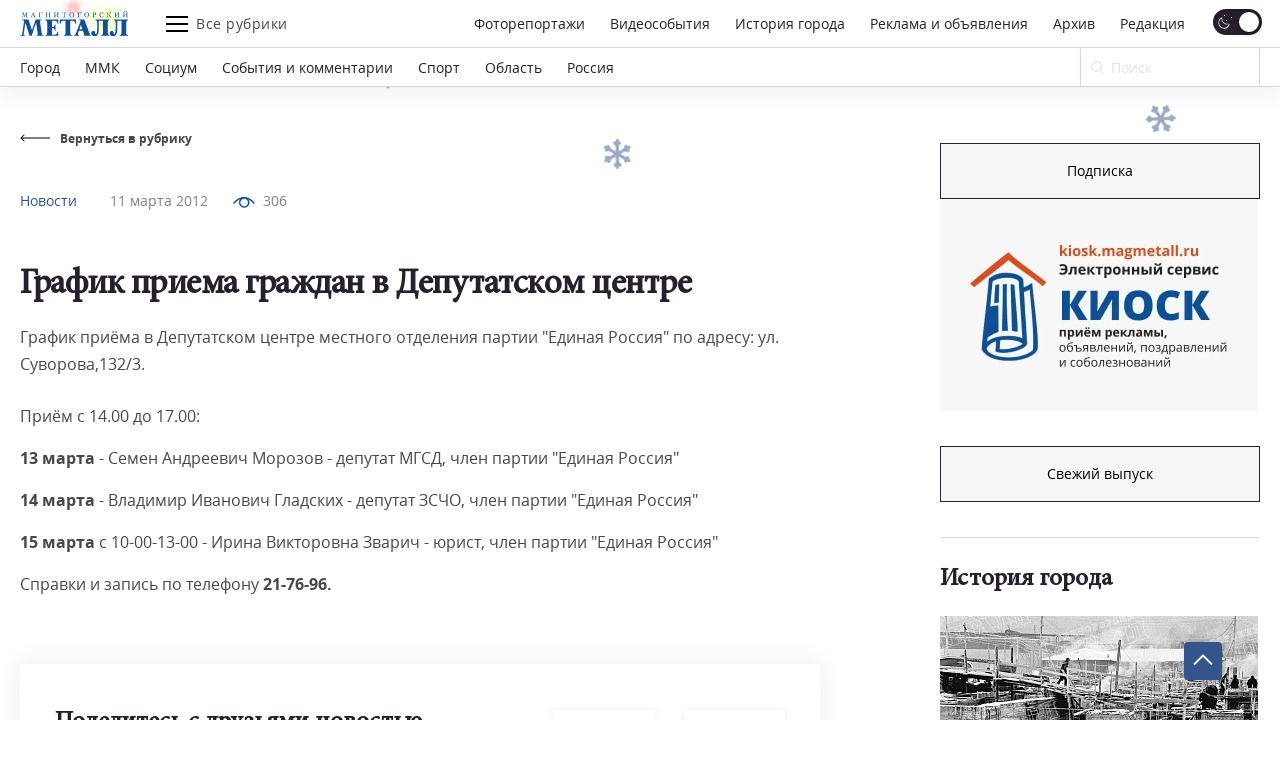

--- FILE ---
content_type: text/html; charset=UTF-8
request_url: https://magmetall.ru/news/mm-feed/grafik-priema-grazdan-v-deputatskom-centre/
body_size: 23584
content:
<!DOCTYPE html>
<html lang="ru-RU">

<head>
  <meta charset="utf-8" />
    <title>
	График приема граждан в Депутатском центре. Новости Магнитогорск. 11.03.2012г  </title>

  <!--[if IE]> <meta http-equiv="X-UA-Compatible" content="IE = edge" /><![endif]-->
  <meta name="cmsmagazine" content="169a6bb4b4366528dc4a96ebbea3d7c4" />
  <meta name="viewport" content="width=device-width,initial-scale=1">
  <meta name="yandex-verification" content="21492b6cd7738ab8" />

  <!-- link rel="preload" href="/local/templates/magmetall/fonts/minion_pro/MinionPro-Regular.woff" as="font" -->

  
  <meta property="og:locale" content="ru_RU">
  <meta property="og:type" content="website">
  <meta property="og:site_name" content="Магнитогорский Металл">
  <meta property="og:url" content="https://magmetall.ru/news/mm-feed/grafik-priema-grazdan-v-deputatskom-centre/" />
  <meta name="twitter:card" content="summary">
  <link rel="manifest" href="/manifest/manifest.webmanifest?v=1.2">
  <link rel="alternate" type="application/rss+xml" title="RSS Magmetall" href="https://magmetall.ru/bitrix/rss.php?ID=1&LANG=s1&TYPE=CONTENT&LIMIT=30" />

      <meta property="og:title" content="График приема граждан в Депутатском центре" />
    <meta name="twitter:title" content="График приема граждан в Депутатском центре">
  
      <meta property="og:image" content="http://magmetall.ru" />
    <meta name="twitter:image" content="http://magmetall.ru">
  
      <meta property="og:description" content="График приёма в Депутатском центре местного отделения партии &quot;Единая Россия&quot; по адресу: ул. Суворова,132/3." />
    <meta name="twitter:description" content="График приёма в Депутатском центре местного отделения партии &quot;Единая Россия&quot; по адресу: ул. Суворова,132/3.">
  
<meta http-equiv="Content-Type" content="text/html; charset=UTF-8" />
<meta name="description" content="График приёма в Депутатском центре местного отделения партии &amp;quot;Единая Россия&amp;quot; по адресу: ул. Суворова,132/3.. Свежие новости Магнитогорска из рубрики Новости от 11.03.2012г" />
<link rel="canonical" href="https://magmetall.ru/news/mm-feed/grafik-priema-grazdan-v-deputatskom-centre/" />
<link href="/bitrix/cache/css/s1/magmetall/template_1cd3658315ecc3619f2fc43d758be4b7/template_1cd3658315ecc3619f2fc43d758be4b7_v1.css?1767008309149706" type="text/css"  data-template-style="true" rel="stylesheet" />
	<style type="text/css">
      .news-set__title, .news-set__text{
      	overflow: hidden;
      	display: -webkit-box;
      	-webkit-line-clamp: 3;
      	-webkit-box-orient: vertical;
      }
      .news-actual__article, .news-actual__txt{
      	overflow: hidden;
      	display: -webkit-box;
      	-webkit-line-clamp: 2;
      	-webkit-box-orient: vertical;
      }
      .publish__txt,.publish__date{
      	overflow: hidden;
      	display: -webkit-box;
      	-webkit-line-clamp: 1;
      	-webkit-box-orient: vertical;
      }
    </style>
      <link rel="icon" type="image/svg+xml" href="/favicon.svg">
    <link rel="icon" type="image/png" href="/favicon.png">
  <link href="/bitrix/cache/css/s1/magmetall/template_1cd3658315ecc3619f2fc43d758be4b7/template_1cd3658315ecc3619f2fc43d758be4b7_v1.css?1767008309149706" type="text/css"  data-template-style="true" rel="stylesheet" />
   	  


                    
</head>

<body>
<script data-skip-moving="true">
(function() {
  var mainElement = document.querySelector("body");

  function getCookie(cname) {
      var name = cname + "=";
      var decodedCookie = decodeURIComponent(document.cookie);
      var ca = decodedCookie.split(';');
      for (var i = 0; i < ca.length; i++) {
          var c = ca[i];
          while (c.charAt(0) == ' ') {
              c = c.substring(1);
          }
          if (c.indexOf(name) == 0) {
              return c.substring(name.length, c.length);
          }
      }
      return "";
  }

    function restoreTheme() {
        var theme = getCookie("theme");
        if (theme == "dark") {
            //alert("dark");
            darkTheme();
        } else {
            //alert("light");
            lightTheme();
        }
    }

    function darkTheme() {
        document.cookie = "theme=dark; path=/;";
        mainElement.setAttribute("data-theme", "dark");
    }

    function lightTheme() {
        document.cookie = "theme=light; path=/;";
        mainElement.setAttribute("data-theme", "light");
    }
    restoreTheme();
})();

(function() {
  window.addEventListener('online', () => console.log('Became online'));
})();

document.addEventListener("DOMContentLoaded", function () {
    try {
        (function() {
            // if (/Android|webOS|iPhone|iPad|iPod|BlackBerry|IEMobile|Opera Mini/i.test(navigator.userAgent)) {
            if (window.screen.width <= 767) {
                document.querySelectorAll('.js-dynamic-link').forEach(function(item) {
                    let link = item.getAttribute('data-mob-href');
                    if(link) item.href = link;
                });
            }
            if (/iPhone|iPad|iPod/i.test(navigator.userAgent)) {
                let style = document.createElement('style');
                style.innerText = ".title-1,.title-2,.news-set__title,.news-actual__article{letter-spacing:0;}";
                document.querySelector('head').appendChild(style);
            }
        })();
    } catch(error) {
        console.log(error);
    }
});
</script>

  <div class="b-page">
    	      <div class="ad">
        <div class="content content--ad">
                </div>
    </div>
    <header class="header">
      <div class="header__inner mf-fixed">
        <div class="header__top">
          <div class="container">
            <div class="header__wrapper">
              <div class="header__block">
                <div class="burger burger--laptop"><span></span><span></span><span></span></div>
              </div>
              <a class="header__logo" href="/">
                <svg class="b-svg svg-logo svg-logo__default">
                  <use xlink:href="/local/templates/magmetall/svg/symbol/sprite.svg#logo"></use>
                </svg>
                <svg class="b-svg svg-logo svg-logo__custom">
                  <use xlink:href="/local/templates/magmetall/svg/symbol/sprite.svg#logo"></use>
                </svg>
 				<div class="header__logo-background">
                    <img src="/local/templates/magmetall/img/new-year/salute.gif" alt="">
                </div>
				<!-- <img class="b-svg svg-logo svg-logo__custom" src="/local/templates/magmetall/svg/symbol/sprite.svg#logo"> -->
              </a>
              <div class="header__func">
                <div class="burger"><span></span><span></span><span></span></div>
                <div class="header__article">Все рубрики</div>
              </div>
              <div class="header__wrp">
                <div class="header__nav" itemscope itemtype="http://schema.org/SiteNavigationElement">
                    <a itemprop="url" class="header__link " href="/news/photo/">Фоторепортажи</a>
                    <a itemprop="url" class="header__link " href="/news/videoevents/">Видеособытия</a>
                  <a itemprop="url" class="header__link " href="/archive/photo/">История города</a>
                  <a itemprop="url" class="header__link " href="/advertising/">Реклама и объявления</a>
                  <a itemprop="url" class="header__link " href="/news/archive/">Архив</a>
                  <a itemprop="url" class="header__link " href="/editoring/">Редакция</a>
                </div>
                <form class="header__switch"><label class="checkbox header__theme">
                    <input type="checkbox" class="theme-button" checked>
                    <span class="checkbox__text"></span>
                  </label>
                </form>
              </div>
              <div class="header__block"></div>
              <form class="header__search header__search--laptop" action="/news/search/" method="get">
                <div class="header__in">
                  <input type="text" name="q" autocomplete="off" value="" placeholder="Ваш запрос" required="">
                  <button class="btn btn--close"></button>
                </div>
                <button class="header__btn">
                  <svg class="b-svg svg-search ">
                    <use xlink:href="/local/templates/magmetall/svg/symbol/sprite.svg#search"></use>
                  </svg>
                </button>
              </form>
            </div>
          </div>
        </div>
        <div class="header__bottom">
          <div class="container">
            <div class="header__wrapper">
              <div class="header__nav mcs-horizontal-example" itemscope itemtype="http://schema.org/SiteNavigationElement">
                                                        <a itemprop="url" class="header__link" href="/news/gorod/">Город</a>
                                                                                              <a itemprop="url" class="header__link" href="/news/mmk/">ММК</a>
                                                                                              <a itemprop="url" class="header__link" href="/news/social/">Социум</a>
                                                                                  <a itemprop="url" class="header__link header__link--mobile" href="/advertising/">Реклама и объявления</a>
                                                                                                                                      <a itemprop="url" class="header__link" href="/news/sobytiya-i-kommentarii/">События и комментарии</a>
                                                                                              <a itemprop="url" class="header__link" href="/news/sports/">Спорт</a>
                                                                                              <a itemprop="url" class="header__link" href="/news/oblast/">Область</a>
                                                                                              <a itemprop="url" class="header__link" href="/news/rossiya/">Россия</a>
                                                                    </div>
              <form class="header__form" action="/news/search" method="get">
                <div class="header__field">
                  <input name="q" placeholder="Поиск" type="search" id="input-search" value="">
                  <svg class="b-svg svg-search ">
                    <use xlink:href="/local/templates/magmetall/svg/symbol/sprite.svg#search"></use>
                  </svg>
                </div>
                <button class="mf-search" type="submit"></button>
              </form>
                          </div>
          </div>
        </div>
      <div class="header__section">
        <div class="container">
          <div class="header__items">
            <div class="header__item" itemscope itemtype="http://schema.org/SiteNavigationElement">
              <a itemprop="url" class="header__ref" href="/news/sobytiya-i-kommentarii/">События и комментарии</a>
              <a itemprop="url" class="header__ref" href="/news/avtomig/">Автомиг</a>
              <a itemprop="url" class="header__ref" href="/news/vehi/">Вехи</a>
              <a itemprop="url" class="header__ref" href="/news/oficialno/">Официально</a>
              <a itemprop="url" class="header__ref" href="/news/politika-vlast-obschestvo/">Политика. Власть. Общество</a>
              <a itemprop="url" class="header__ref" href="/news/ekonomika-i-finansy/">Экономика и финансы</a>
              <a itemprop="url" class="header__ref" href="/news/gorodskoy-prospekt/">Городской проспект</a>
              <a itemprop="url" class="header__ref" href="/news/deystvuyuschie-lica/">Действующие лица</a>
              <a itemprop="url" class="header__ref" href="/news/rabochiy-kvartal/">Рабочий квартал</a>
              <a itemprop="url" class="header__ref" href="/news/o-kom-govoryat/">О ком говорят</a>
              <a itemprop="url" class="header__ref" href="/news/o-chem-govoryat/">О чем говорят</a>
                          </div>
            <div class="header__item">
              <a itemprop="url" class="header__ref" href="/news/zdorove/">Здоровье</a>
              <a itemprop="url" class="header__ref" href="/news/pamyat/">Память</a>
              <a itemprop="url" class="header__ref" href="/news/vokrug-sveta/">Вокруг света</a>
              <a itemprop="url" class="header__ref" href="/news/kultura/">Культура</a>
              <a itemprop="url" class="header__ref" href="/news/literaturnaya-gostinaya/">Литературная гостиная</a>
              <a itemprop="url" class="header__ref" href="/news/yubiley/">Юбилей</a>
              <a itemprop="url" class="header__ref" href="/news/publikacii/">Публикации</a>
              <a itemprop="url" class="header__ref" href="/news/neskuchnyy-sad/">Нескучный сад</a>
              <a itemprop="url" class="header__ref" href="/news/svobodnoe-vremya/">Свободное время</a>
              <a itemprop="url" class="header__ref" href="/news/pedsovet/">Педсовет</a>
              <a itemprop="url" class="header__ref" href="/news/fotovzglyad/">Фотовзгляд</a>
                          </div>
            <div class="header__item">
              <a itemprop="url" class="header__ref" href="/news/pokolenie-next/">Поколение next</a>
              <a itemprop="url" class="header__ref" href="/news/proekt-mm/">Проект &quot;ММ&quot;</a>
                          </div>
          </div>
        </div>
      </div>
      <div class="header__menu">
        <div class="container">
          <div class="header__cover">
            <div class="header__bloc" itemscope itemtype="http://schema.org/SiteNavigationElement">
                <a itemprop="url" class="header__refer " href="/news/photo/">Фоторепортажи</a>
                <a itemprop="url" class="header__refer " href="/news/videoevents/">Видеособытия</a>
              <a itemprop="url" class="header__refer " href="/archive/photo/">История города</a>
              <a itemprop="url" class="header__refer " target="_blank" href="https://kiosk.magmetall.ru/">Подать объявление</a>
              <a itemprop="url" class="header__refer " href="/news/archive/">Архив</a>
              <a itemprop="url" class="header__refer " href="/about/editoring/">Редакция</a>
              <a itemprop="url" class="header__refer " href="/news/">Все рубрики</a>
            </div>
          </div>
          <div class="header__partners">
            <a class="header__partner" target="_blank" rel="nofollow" href="http://tv-in.ru/"><img width=37 height=37 src="/local/templates/magmetall/img/p1.png" alt="ТВ-ИН" loading = 'lazy'></a>
          </div>
        </div>
        <div class="header__unique">
          <div class="header__container">
            <div class="header__specific">
              <div class="header__box">
                <a class="header__soc header__soc--vk" target="_blank" rel="nofollow" href="https://vk.com/magmetall74">
                  <svg class="b-svg svg-vk ">
                    <use xlink:href="/local/templates/magmetall/svg/symbol/sprite.svg#vk"></use>
                  </svg></a>

                  
                  <a class="header__soc header__soc--vk" target="_blank" rel="nofollow" href="https://t.me/magmetall74">
                      <svg class="b-svg svg-telegram ">
                          <use xlink:href="/local/templates/magmetall/svg/symbol/sprite.svg#telegram"></use>
                      </svg>
                  </a>

                <a class="header__soc header__soc--ok" target="_blank" rel="nofollow" href="https://ok.ru/magmetall74">
                  <svg class="b-svg svg-ok ">
                    <use xlink:href="/local/templates/magmetall/svg/symbol/sprite.svg#ok"></use>
                  </svg></a>
              </div>

              <form class="header__switch header__switch--laptop"><label class="checkbox header__theme">
                  <input type="checkbox" class="theme-button" checked />
                  <span class="checkbox__text"></span>
                </label>
              </form>
            </div>
          </div>
        </div>
      </div>
    </div>

    </header>
    <div class="container"><div class="wrapper">
	<div class="wrapper__left" itemscope itemtype="https://schema.org/NewsArticle">
		<div class="news-detail">
	<a class="news-detail__back" href="/news/mm-feed/">
		<div class="news-detail__ic">
			<svg class="b-svg svg-back ">
				<use xlink:href="/local/templates/magmetall/svg/symbol/sprite.svg#back"></use>
			</svg>
		</div>
		<div class="news-detail__word">Вернуться в рубрику</div>
	</a>
			<div class="news-detail__content news-detail--one-img">
		<div class="news-detail__item">
			<div class="news-detail__cover">
								<div class="news-detail__info"><a class="news-detail__caption" href="/news/mm-feed/">Новости</a>
					<a class="news-detail__date" href="/news/archive/?dy=2012&dm=03&dd=11">11 марта 2012</a>
                    <meta itemprop="datePublished" datetime="2012-03-11" content="2012-03-11">
					
                                            <div class="news-detail__viewers">
                            <div class="news-detail__pic">
                                <svg width="22" height="11" viewBox="0 0 22 11" fill="none" xmlns="http://www.w3.org/2000/svg">
                                    <path d="M1.09009 6.09C6.56309 -0.957001 15.4361 -0.957001 20.9091 6.09" stroke="#0E4F95" stroke-width="1.5" stroke-linecap="round" stroke-linejoin="round"></path>
                                    <path class="fill" d="M14.431 2.31802C16.1884 4.07538 16.1884 6.92462 14.431 8.68198C12.6736 10.4393 9.8244 10.4393 8.06704 8.68198C6.30968 6.92462 6.30968 4.07538 8.06704 2.31802C9.8244 0.56066 12.6736 0.56066 14.431 2.31802" stroke="#0E4F95" stroke-width="1.5" stroke-linecap="round" stroke-linejoin="round"></path>
                                </svg>
                            </div>
                            <div>306</div>
                        </div>
                    
				</div>
				<a class="news-detail__header" href="javascript:void(0);">Новости</a>
                				<h1 class="news-detail__title title-1" itemprop="headline name">График приема граждан в Депутатском центре</h1>
				<div itemprop="description" class="news-detail__txt">График приёма в Депутатском центре местного отделения партии &quot;Единая Россия&quot; по адресу: ул. Суворова,132/3.</div>
			</div>
					</div>
	</div>

	
	<div class="content js-ex-link" itemprop="articleBody">
		<p>Приём с 14.00 до 17.00:</p><p><strong>13 марта </strong>- Семен Андреевич Морозов - депутат МГСД, член партии "Единая Россия"</p><p><strong>14 марта</strong> - Владимир Иванович Гладских - депутат ЗСЧО, член партии "Единая Россия"</p><p><strong>15 марта</strong> с 10-00-13-00 - Ирина Викторовна Зварич - юрист, член партии "Единая Россия"</p><p>Справки и запись по телефону <strong>21-76-96.</strong></p>	</div>
</div>

		<div class="edition-network edition-network--detaile">
            <div class="edition-network__left">
            	<div class="title-2">Поделитесь с друзьями новостью в социальных сетях</div>
            </div>
            <div class="edition-network__right">
                <div class="edition-network__items">
					<a class="edition-network__item edition-network__item--vk" target=”_blank” href="https://vk.com/share.php?title=График приема граждан в Депутатском центре&image=http://magmetall.ru&url=https://magmetall.ru/news/mm-feed/grafik-priema-grazdan-v-deputatskom-centre/">
						<svg class="b-svg svg-vk ">
							<use xlink:href="/local/templates/magmetall/svg/symbol/sprite.svg#vk"></use>
						</svg>
					</a>
					<a class="edition-network__item edition-network__item--ok" target=”_blank” href="https://connect.ok.ru/offer?title=График приема граждан в Депутатском центре&image=http://magmetall.ru&url=https://magmetall.ru/news/mm-feed/grafik-priema-grazdan-v-deputatskom-centre/">
						<svg class="b-svg svg-ok ">
							<use xlink:href="/local/templates/magmetall/svg/symbol/sprite.svg#ok"></use>
						</svg>
					</a>
				</div>
            </div>
        </div>
		<div class="author-articles author-articles--news">
  <div class="title-2">Еще новости</div>
  <div class="author-articles__grid author-articles__grid--slider">
    <div class="swiper-wrapper">

      
        <div class="swiper-slide">
        
          <div class="author-articles__wrapper">
            <div class="author-articles__items">

                            <div class="author-articles__item">
                                <a class="author-articles__pic" href="/news/ekonomika/ponizhennye-tarify-strakhovykh-vznosov/"><img loading="lazy" data-src="/upload/iblock/b0d/bwolja9njg3vpop2j8zrazny2qylqhb5.jpg" alt="Пониженные тарифы страховых взносов" title="Пониженные тарифы страховых взносов"></a>
                                <div class="author-articles__box">
                  <div class="author-articles__top"><a class="author-articles__name" href="/news/ekonomika/">Экономика</a>
                    <a class="author-articles__date" href="/news/archive/?dy=2026&dm=01&dd=12">12 января 2026</a>
                  </div><a class="author-articles__cover" href="/news/ekonomika/ponizhennye-tarify-strakhovykh-vznosov/">
                    <div class="author-articles__title title-2">Пониженные тарифы страховых взносов</div>
                    <div class="author-articles__txt">Утвержден перечень отраслей для применения единого пониженного тарифа страховых взносов.</div>
                  </a>
                                  </div>
              </div>

                            <div class="author-articles__item">
                                <a class="author-articles__pic" href="/news/mmk/vysshaya-nagrada-festivalya/"><img loading="lazy" data-src="/upload/iblock/129/s9tdu7bmzux276hgf3ee05agd84crmjo.jpg" alt="Высшая награда фестиваля"></a>
                                <div class="author-articles__box">
                  <div class="author-articles__top"><a class="author-articles__name" href="/news/mmk/">ММК</a>
                    <a class="author-articles__date" href="/news/archive/?dy=2026&dm=01&dd=14">14 января 2026</a>
                  </div><a class="author-articles__cover" href="/news/mmk/vysshaya-nagrada-festivalya/">
                    <div class="author-articles__title title-2">Высшая награда фестиваля</div>
                    <div class="author-articles__txt">Коллектив Дворца ММК завоевал Гран-при международного конкурса «Таланты России».</div>
                  </a>
                                  </div>
              </div>

            </div>
          </div>

                  </div>
      
        <div class="swiper-slide">
        
          <div class="author-articles__wrapper">
            <div class="author-articles__items">

                            <div class="author-articles__item">
                                <a class="author-articles__pic" href="/news/social/teper-vsekh-poschitayut/"><img loading="lazy" data-src="/upload/iblock/b57/mid6jo742zfl11cqcx2i8s8gbrq9wssy.png" alt="Теперь всех посчитают" title="Теперь всех посчитают"></a>
                                <div class="author-articles__box">
                  <div class="author-articles__top"><a class="author-articles__name" href="/news/social/">Социум</a>
                    <a class="author-articles__date" href="/news/archive/?dy=2026&dm=01&dd=15">15 января 2026</a>
                  </div><a class="author-articles__cover" href="/news/social/teper-vsekh-poschitayut/">
                    <div class="author-articles__title title-2">Теперь всех посчитают</div>
                    <div class="author-articles__txt">На Госуслугах заработал реестр злостных неплательщиков алиментов</div>
                  </a>
                                  </div>
              </div>

                            <div class="author-articles__item">
                                <a class="author-articles__pic" href="/news/mmk/snova-v-liderakh/"><img loading="lazy" data-src="/upload/iblock/325/4de5itdh1t0stix78kz1t553qvcce57y.jpg" alt="Снова в лидерах"></a>
                                <div class="author-articles__box">
                  <div class="author-articles__top"><a class="author-articles__name" href="/news/mmk/">ММК</a>
                    <a class="author-articles__date" href="/news/archive/?dy=2026&dm=01&dd=15">15 января 2026</a>
                  </div><a class="author-articles__cover" href="/news/mmk/snova-v-liderakh/">
                    <div class="author-articles__title title-2">Снова в лидерах</div>
                    <div class="author-articles__txt">ММК подтвердил лидерство в ключевых сегментах производства металлопродукции.</div>
                  </a>
                                  </div>
              </div>

            </div>
          </div>

                  </div>
      
    </div>
  </div>
  </div>
	</div>
	<div class="wrapper__right wrapper__right--special">
		 <div class="news-banner news-banner--kiosk js-out-kiosk">
	<!-- <div class="news-banner__cover news-banner__cover--kiosk">
		<a class="news-banner__block" target="_blank"href="https://mmk.ru/ru/">
          <div class="ad-banner-image-desktop bgi banner" style="background-image: url('/local/templates/magmetall/svg/logo-mmk.svg')"></div>
        </a>
	</div> -->
	<div class="news-banner__cover news-banner__cover--kiosk">
		<a target="_blank" class="btn" href="https://podpiska.magmetall.ru/">Подписка</a>
		<a class="news-banner__block" href="https://kiosk.magmetall.ru" target="_blank" title="Киоск. Электронный сервис">
		  <picture class = 'bgi banner'>
		  	<source srcset="/local/templates/magmetall/img/kiosk/mobile375.webp" media = '(max-width: 375px)'>
		  	<source srcset="/local/templates/magmetall/img/kiosk/tablet.webp" media = '(max-width: 1024px)'>
		  	<img src="/local/templates/magmetall/img/kiosk/desktop.webp" loading = 'lazy'>
		  </picture>

          <!-- <div class="ad-banner-image-desktop bgi banner" style="background-image: url('/local/templates/magmetall/img/kiosk/desktop.webp')"></div>
          <div class="ad-banner-image-tablet bgi banner" style="background-image: url('/local/templates/magmetall/img/kiosk/tablet.webp');"></div>
          <div class="ad-banner-image-mobile-375 bgi banner" style="background-image: url('/local/templates/magmetall/img/kiosk/mobile375.webp');"></div> -->
        </a>

        
	</div>
</div>

<div class="news-today">
	     	<!-- 2026 -->
	<div class="news-today__item">
		<!-- <div class="news-today__title title-2">
			Свежий выпуск
		</div> -->
		 <a target="_blank" class="btn" href="/upload/archive_cache/2026-01-16.pdf">Свежий выпуск</a>
		 	</div>
</div>


<div class="news-city">
    <a class="news-city__title title-2" href="/archive/photo"><h4>История города</h4>
        <svg class="b-svg svg-ar-title ">
            <use xlink:href="/local/templates/magmetall/svg/symbol/sprite.svg#ar-title"></use>
        </svg>
    </a>

    <div class="news-city__items">

                                <a class="news-city__item" href="/archive/photo?tags=домна№9">
            <!-- string(14) "домна№9"
 -->
            <div class="news-city__pic">
		      <img  loading='lazy'  width='318' height='198' src='/upload/webp/resize_cache/92b/1_1_2/92b8ee54824d2bc2eb72b33f9dcf504a.webp' data-src='/upload/webp/resize_cache/92b/318_198_2/92b8ee54824d2bc2eb72b33f9dcf504a.webp' data-comment='/upload/webp/resize_cache/92b/1_1_2/92b8ee54824d2bc2eb72b33f9dcf504a.webp||/upload/webp/resize_cache/92b/318_198_2/92b8ee54824d2bc2eb72b33f9dcf504a.webp' alt="Строительство домны № 9" title="Строительство домны № 9">
			</div>
            <div class="news-city__name">Строительство домны № 9</div>
        </a>
                                <a class="news-city__item" href="/archive/photo?tags=станция">
            <!-- string(14) "станция"
 -->
            <div class="news-city__pic">
		      <img  loading='lazy'  width='318' height='198' src='/upload/webp/resize_cache/660/1_1_2/6604847f1fcff7b1b7ddb7d35e822bed.webp' data-src='/upload/webp/resize_cache/660/318_198_2/6604847f1fcff7b1b7ddb7d35e822bed.webp' data-comment='/upload/webp/resize_cache/660/1_1_2/6604847f1fcff7b1b7ddb7d35e822bed.webp||/upload/webp/resize_cache/660/318_198_2/6604847f1fcff7b1b7ddb7d35e822bed.webp' alt="Машинно-счётная станция" title="Машинно-счётная станция">
			</div>
            <div class="news-city__name">Машинно-счётная станция</div>
        </a>
        
    </div>
</div>


    <div class="um-video-cards js-banner-before-block">
        <a class="title-2" href="/news/videoevents/"><h4>Видеособытия</h4>
            <svg class="b-svg svg-ar-title ">
                <use xlink:href="/local/templates/magmetall/img/symbol/symbol.svg#ar-title"></use>
            </svg>
        </a>
        <div class="um-video-cards__items um-video-cards__items--2-tablet">

                            <a class="um-video-card " rel="nofollow" href="javascript:void(0);" onclick="projectFunc.togglePopup('videoevent150521')">
                    <div
                        class="um-video-card__pic"
                                                    style="background-image: url('https://rutube.ru/api/video/6b10e89b1ec8dcb2c5614cf7d9a2cddb//thumbnail/?redirect=1');"
                                            >
                        <div class="um-video-card__button">
                            <div class="um-video-card__button-text">Смотреть видео</div>
                            <div class="um-video-card__button-icon">
                                <svg class="b-svg svg-play-2 ">
                                    <use xlink:href="/local/templates/magmetall/img/symbol/symbol.svg#play-2"></use>
                                </svg>
                            </div>
                        </div>
                    </div>
                    <div class="um-video-card__title">Жемчужина-2025</div>
                </a>
                <div class="um-popup js-popup" data-popup-id="videoevent150521">
                    <button class="um-popup__close js-popup__close">
                        <svg class="b-svg svg-close ">
                            <use xlink:href="/local/templates/magmetall/img/symbol/symbol.svg#close"></use>
                        </svg>
                    </button>
                    <div class="um-popup__video">

                                                    <iframe src="https://rutube.ru/play/embed/6b10e89b1ec8dcb2c5614cf7d9a2cddb//" frameBorder="0" allow="clipboard-write; autoplay" webkitAllowFullScreen mozallowfullscreen allowFullScreen></iframe>
                        
                    </div>
                </div>
                            <a class="um-video-card is-hidden-desc is-hidden-mob" rel="nofollow" href="javascript:void(0);" onclick="projectFunc.togglePopup('videoevent150512')">
                    <div
                        class="um-video-card__pic"
                                                    style="background-image: url('https://rutube.ru/api/video/2f6a84ba2ceb4177fc992d8bccd97690/thumbnail/?redirect=1');"
                                            >
                        <div class="um-video-card__button">
                            <div class="um-video-card__button-text">Смотреть видео</div>
                            <div class="um-video-card__button-icon">
                                <svg class="b-svg svg-play-2 ">
                                    <use xlink:href="/local/templates/magmetall/img/symbol/symbol.svg#play-2"></use>
                                </svg>
                            </div>
                        </div>
                    </div>
                    <div class="um-video-card__title">С 8 марта!</div>
                </a>
                <div class="um-popup js-popup" data-popup-id="videoevent150512">
                    <button class="um-popup__close js-popup__close">
                        <svg class="b-svg svg-close ">
                            <use xlink:href="/local/templates/magmetall/img/symbol/symbol.svg#close"></use>
                        </svg>
                    </button>
                    <div class="um-popup__video">

                                                    <iframe src="https://rutube.ru/play/embed/2f6a84ba2ceb4177fc992d8bccd97690/" frameBorder="0" allow="clipboard-write; autoplay" webkitAllowFullScreen mozallowfullscreen allowFullScreen></iframe>
                        
                    </div>
                </div>
            
        </div>
    </div>


	 
    <div class="news-banner js-banner-slider">
        <div class="news-banner__cover">

                        			<a class="news-banner__block js-dynamic-link js-container-link" target="about:blank" href="https://podpiska.magmetall.ru/" >
                    <div class="bgi banner js-banner-info">
                        <picture>
                            <source srcset="/upload/webp/resize_cache/d53/336_216_1/g0so6on3cd99cqztp27c631mtya8zeer.webp" media = '(max-width: 375px)'>
                            <source srcset="/upload/webp/iblock/d77/atfoshedaiwfrbytcvnawtp7ewvnx9lq.webp" media = '(max-width: 1024px)'>
                            <img src="/upload/webp/iblock/74e/vahmyxpf1jrp055t24ylx7jofp1n3a5v.webp" loading = 'lazy'>
                        </picture>
                                            </div>

                    <!-- <div class="ad-banner-image-desktop bgi banner js-banner-info">
                                                <img src="/upload/webp/iblock/74e/vahmyxpf1jrp055t24ylx7jofp1n3a5v.webp" alt="Объявление" title="Объявление"?>
                                            </div>
                    <div class="ad-banner-image-tablet bgi banner js-banner-info">
                                                <img src="/upload/webp/iblock/d77/atfoshedaiwfrbytcvnawtp7ewvnx9lq.webp" alt="Объявление" title="Объявление"?>
                                            </div>
                    <div class="ad-banner-image-mobile-375 bgi banner js-banner-info">
                                                <img src="/upload/webp/resize_cache/d53/336_216_1/g0so6on3cd99cqztp27c631mtya8zeer.webp" alt="Объявление" title="Объявление"?>
                                            </div> -->
                </a>
            
            
        </div>
    </div>
 	</div>
</div>
</div>

<div class="um-overlay js-overlay"></div>

<footer class="footer"><a id="btnUp" class="showBtn">
        <svg width="20" height="20" viewBox="0 0 20 15" fill="none" xmlns="http://www.w3.org/2000/svg">
            <path d="M19 11L9.99996 1.99996L0.999921 11" stroke="#F6F6F6" stroke-width="2"></path>
        </svg>
    </a>
    <div class="footer__top">
        <div class="footer__container container">
            <div class="footer__box">
                <div class="footer__logo">
                    <a                    class="footer__logo-logo" href="/"                    >
                    <svg class="b-svg svg-logo ">
                        <use xlink:href="/local/templates/magmetall/svg/symbol/sprite.svg#logo"></use>
                    </svg>
                </a                >
                <div class="footer__logo-note">© АНО «Редакция газеты <br>«Магнитогорский металл».
                    (2005-2026).
                </div>
            </div>

            <!--меню в три колонки-->
                        <div class="footer__items footer__items--cols3" itemscope
                 itemtype="http://schema.org/SiteNavigationElement">

                                    <div class="footer__bloc">

                                                    <a itemprop="url"
                               class="footer__item "
                               href="/">Главная</a>
                                                    <a itemprop="url"
                               class="footer__item "
                               href="/news/archive/">Архив</a>
                                                    <a itemprop="url"
                               class="footer__item "
                               href="/news/">Рубрики</a>
                        
                    </div>
                                    <div class="footer__bloc">

                                                    <a itemprop="url"
                               class="footer__item "
                               href="/news/mm-main-photo/">Фоторепортажи</a>
                                                    <a itemprop="url"
                               class="footer__item "
                               href="/editoring/">Редакция</a>
                                                    <a itemprop="url"
                               class="footer__item "
                               href="/advertising/">Реклама и объявления</a>
                        
                    </div>
                                    <div class="footer__bloc">

                                                    <a itemprop="url"
                               class="footer__item "
                               href="/archive/photo/">История города</a>
                                                    <a itemprop="url"
                               class="footer__item "
                               href="/journal/">Бригада</a>
                        
                    </div>
                
            </div>
            <!--меню в две колонки для мобильных-->
            <div class="footer__items footer__items--cols2" itemscope
                 itemtype="http://schema.org/SiteNavigationElement">

                                    <div class="footer__bloc">

                                                    <a itemprop="url"
                               class="footer__item "
                               href="/">Главная</a>
                                                    <a itemprop="url"
                               class="footer__item "
                               href="/news/archive/">Архив</a>
                                                    <a itemprop="url"
                               class="footer__item "
                               href="/news/">Рубрики</a>
                                                    <a itemprop="url"
                               class="footer__item "
                               href="/news/mm-main-photo/">Фоторепортажи</a>
                                                    <a itemprop="url"
                               class="footer__item "
                               href="/editoring/">Редакция</a>
                        
                    </div>
                                    <div class="footer__bloc">

                                                    <a itemprop="url"
                               class="footer__item "
                               href="/advertising/">Реклама и объявления</a>
                                                    <a itemprop="url"
                               class="footer__item "
                               href="/archive/photo/">История города</a>
                                                    <a itemprop="url"
                               class="footer__item "
                               href="/journal/">Бригада</a>
                        
                    </div>
                
            </div>
            <div class="footer__wrapper">
                <div class="footer__soc">
                    <div class="header__box">
                        <a class="header__soc" target="_blank"
                           href="https://magmetall.ru/bitrix/rss.php?ID=1&LANG=s1&TYPE=CONTENT&LIMIT=30">
                            <img src="/local/templates/magmetall/img/rss-logo.png" alt="RSS-Лента" loading='lazy'>
                        </a>

                        <a class="header__soc header__soc--vk" target="_blank" rel="nofollow"
                           href="https://vk.com/magmetall74">
                            <svg class="b-svg svg-vk ">
                                <use xlink:href="/local/templates/magmetall/svg/symbol/sprite.svg#vk"></use>
                            </svg>
                        </a>

                        
                        <a class="header__soc header__soc--vk" target="_blank" rel="nofollow"
                           href="https://t.me/magmetall74">
                            <svg class="b-svg svg-telegram ">
                                <use xlink:href="/local/templates/magmetall/svg/symbol/sprite.svg#telegram"></use>
                            </svg>
                        </a>
                        <a class="header__soc header__soc--ok" target="_blank" rel="nofollow"
                           href="https://ok.ru/magmetall74">
                            <svg class="b-svg svg-ok ">
                                <use xlink:href="/local/templates/magmetall/svg/symbol/sprite.svg#ok"></use>
                            </svg>
                        </a>
                    </div>
                </div>

                <!-- <div class="header__box"><a class="footer__partner" href="http://tv-in.ru/">
                            <img src="/local/templates/magmetall/img/p1.png" width="41" height="41" alt=""></a>
                          </div> -->

            </div>
        </div>
    </div>
    </div>
    <div class="footer__bottom">
        <div class="footer__container container">
            <div class="footer__box footer__box--quote">
                <div class="footer__note">
                    <p>Сетевое издание "Магнитогорский металл" (16+) зарегистрировано Федеральной службой по надзору в
                        сфере связи, информационных технологий и массовых коммуникаций (Роскомнадзор) 17.10.2022,
                        регистрационный номер серия ЭЛ № ФС77-84058. Учредитель Автономная некоммерческая организация
                        "Редакция газеты "Магнитогорский металл". Главный редактор Наумов Е.М., <a
                                href="mailto:inbox@magmetall.ru">inbox@magmetall.ru</a>, <a
                                href="tel:+7 (3519) 39-60-74">+7 (3519) 39-60-74</a></p>
                    <p>Использование материалов издания допускается только с письменного разрешения АНО "Редакция газеты
                        "Магнитогорский металл". Запрос о возможности использования направляется по адресу <a
                                href="mailto:inbox@magmetall.ru">inbox@magmetall.ru</a>. </p>
                    <p>Цитирование материалов допускается без согласия правообладателя в объеме, оправданном целью
                        цитирования, при этом ссылка на источник обязательно должна содержать указание на
                        "Магнитогорский металл" и являться гиперссылкой на сайт magmetall.ru или на страницу конкретного
                        материала на сайте magmetall.ru.</p>
                </div>
                <div class="footer__box-links">
                    <a class="footer__person" href="/agreement"> Пользовательское соглашение</a>
                    <div class="footer__quote"><a href="https://uralmedias.ru" target="_blank" rel="nofollow">Digital-агентство
                            Uralmedias</a></div>
                </div>
                <div class="footer__note footer__note--copy">АНО «Редакция газеты «Магнитогорский металл».
                    (2005-2026).
                </div>
            </div>
            <div class="app"><a class="app__item app__item--google" target="_blank" rel="nofollow"
                                href="https://play.google.com/store/apps/details?id=com.uralmedias.magmetall">
                    <svg width="94" height="23" viewBox="0 0 94 23" fill="none" xmlns="http://www.w3.org/2000/svg">
                        <path d="M47.4875 12.3999C46.8156 12.4031 46.1598 12.6052 45.6027 12.9807C45.0456 13.3562 44.6122 13.8883 44.3573 14.5099C44.1024 15.1314 44.0373 15.8145 44.1703 16.473C44.3033 17.1315 44.6285 17.7358 45.1046 18.2097C45.5808 18.6836 46.1868 19.0058 46.846 19.1357C47.5051 19.2656 48.188 19.1974 48.8085 18.9396C49.4289 18.6818 49.959 18.246 50.332 17.6872C50.7049 17.1284 50.9039 16.4717 50.9039 15.7999C50.9105 15.3503 50.8264 14.9039 50.6569 14.4874C50.4873 14.0709 50.2356 13.6928 49.9168 13.3756C49.598 13.0583 49.2187 12.8085 48.8013 12.6408C48.384 12.4732 47.9372 12.3913 47.4875 12.3999ZM47.4875 17.864C47.0743 17.8928 46.662 17.7968 46.3041 17.5883C45.9462 17.3797 45.6594 17.0684 45.4808 16.6947C45.3023 16.321 45.2403 15.9023 45.3029 15.4929C45.3656 15.0835 45.5499 14.7024 45.832 14.3992C46.1142 14.0959 46.481 13.8846 46.8848 13.7926C47.2887 13.7006 47.7109 13.7321 48.0965 13.8832C48.4822 14.0343 48.8135 14.2979 49.0473 14.6397C49.2811 14.9815 49.4067 15.3858 49.4077 15.7999C49.4206 16.0624 49.3808 16.3247 49.2907 16.5715C49.2006 16.8183 49.062 17.0445 48.883 17.2369C48.704 17.4293 48.4883 17.5838 48.2487 17.6915C48.009 17.7992 47.7502 17.8579 47.4875 17.864ZM40.0385 12.3999C39.3663 12.4015 38.7096 12.6023 38.1515 12.9768C37.5933 13.3514 37.1587 13.883 36.9026 14.5044C36.6464 15.1258 36.5802 15.8091 36.7123 16.4681C36.8444 17.1272 37.1689 17.7322 37.6448 18.2069C38.1207 18.6816 38.7266 19.0047 39.386 19.1352C40.0454 19.2657 40.7287 19.1979 41.3496 18.9404C41.9705 18.6828 42.5011 18.247 42.8744 17.6881C43.2477 17.1291 43.4469 16.4721 43.4469 15.7999C43.4535 15.3503 43.3694 14.9039 43.1998 14.4874C43.0303 14.0709 42.7786 13.6928 42.4598 13.3756C42.141 13.0583 41.7617 12.8085 41.3443 12.6408C40.927 12.4732 40.4802 12.3913 40.0305 12.3999H40.0385ZM40.0385 17.864C39.6251 17.8945 39.2121 17.7998 38.8532 17.5924C38.4944 17.3849 38.2063 17.0743 38.0265 16.7008C37.8467 16.3274 37.7835 15.9085 37.8451 15.4986C37.9068 15.0888 38.0904 14.707 38.3721 14.4029C38.6538 14.0989 39.0205 13.8866 39.4245 13.7939C39.8285 13.7011 40.2511 13.7322 40.6372 13.8829C41.0234 14.0336 41.3552 14.2971 41.5894 14.639C41.8237 14.981 41.9496 15.3855 41.9507 15.7999C41.9636 16.0624 41.9238 16.3247 41.8337 16.5715C41.7436 16.8183 41.6049 17.0445 41.426 17.2369C41.247 17.4293 41.0313 17.5838 40.7917 17.6915C40.552 17.7992 40.2932 17.8579 40.0305 17.864H40.0385ZM31.1653 13.4479V14.8879H34.6217C34.5676 15.5662 34.2856 16.2062 33.8216 16.7039C33.4758 17.0561 33.0601 17.332 32.6012 17.5139C32.1424 17.6958 31.6505 17.7796 31.1573 17.7599C30.1387 17.7599 29.1619 17.3554 28.4416 16.6352C27.7214 15.9151 27.3168 14.9384 27.3168 13.9199C27.3168 12.9015 27.7214 11.9248 28.4416 11.2047C29.1619 10.4845 30.1387 10.0799 31.1573 10.0799C32.1316 10.0641 33.0725 10.4352 33.7736 11.1119L34.7898 10.0959C34.3165 9.61677 33.7518 9.23745 33.1292 8.98048C32.5066 8.72351 31.8388 8.59411 31.1653 8.59995C30.454 8.57227 29.7444 8.68845 29.0791 8.94152C28.4138 9.1946 27.8064 9.57936 27.2934 10.0728C26.7803 10.5661 26.3722 11.158 26.0934 11.8129C25.8146 12.4678 25.6709 13.1722 25.6709 13.8839C25.6709 14.5957 25.8146 15.3001 26.0934 15.955C26.3722 16.6099 26.7803 17.2017 27.2934 17.6951C27.8064 18.1885 28.4138 18.5733 29.0791 18.8264C29.7444 19.0794 30.454 19.1956 31.1653 19.1679C31.8501 19.1989 32.5337 19.0828 33.1699 18.8275C33.8061 18.5722 34.3803 18.1837 34.8538 17.6879C35.692 16.7671 36.1396 15.5566 36.1019 14.3119C36.1045 14.0087 36.0777 13.706 36.0219 13.4079L31.1653 13.4479ZM67.4182 14.5679C67.2095 13.9541 66.8193 13.4182 66.2992 13.031C65.7791 12.6439 65.1537 12.4238 64.5058 12.3999C64.0681 12.3991 63.6349 12.488 63.233 12.6612C62.8311 12.8344 62.4689 13.0881 62.169 13.4068C61.869 13.7254 61.6376 14.1022 61.4891 14.5139C61.3405 14.9255 61.278 15.3632 61.3054 15.7999C61.2956 16.2471 61.3761 16.6916 61.5421 17.1069C61.708 17.5222 61.956 17.8998 62.2711 18.2172C62.5863 18.5346 62.9622 18.7852 63.3764 18.954C63.7906 19.1229 64.2346 19.2065 64.6818 19.1999C65.2415 19.203 65.7932 19.0672 66.2875 18.8047C66.7818 18.5422 67.2033 18.1613 67.5142 17.6959L66.354 16.8959C66.1809 17.1846 65.9357 17.4233 65.6426 17.5888C65.3495 17.7543 65.0184 17.8408 64.6818 17.8399C64.3352 17.8532 63.9927 17.7618 63.6987 17.5777C63.4048 17.3937 63.173 17.1255 63.0336 16.8079L67.5862 14.9279L67.4182 14.5679ZM62.7775 15.7039C62.7613 15.4565 62.7947 15.2083 62.8756 14.9739C62.9565 14.7395 63.0834 14.5236 63.2488 14.3388C63.4142 14.1541 63.6148 14.0042 63.8389 13.8979C64.063 13.7916 64.306 13.7311 64.5538 13.7199C64.8119 13.7029 65.0693 13.7621 65.294 13.8901C65.5188 14.0181 65.701 14.2093 65.818 14.4399L62.7775 15.7039ZM59.081 18.9999H60.5772V8.99995H59.081V18.9999ZM56.6327 13.1599H56.5767C56.3512 12.9079 56.075 12.7063 55.7661 12.5684C55.4572 12.4305 55.1227 12.3595 54.7845 12.3599C53.9101 12.4023 53.0856 12.7795 52.4817 13.4132C51.8779 14.0469 51.5411 14.8887 51.5411 15.7639C51.5411 16.6392 51.8779 17.481 52.4817 18.1147C53.0856 18.7484 53.9101 19.1256 54.7845 19.1679C55.1235 19.1736 55.4597 19.105 55.7694 18.9668C56.079 18.8285 56.3546 18.6241 56.5767 18.3679H56.6247V18.8559C56.6247 20.1599 55.9286 20.8559 54.8085 20.8559C54.4354 20.8472 54.0734 20.7277 53.7684 20.5126C53.4635 20.2974 53.2295 19.9965 53.0962 19.648L51.7921 20.192C52.0376 20.789 52.4559 21.2992 52.9933 21.657C53.5307 22.0147 54.1628 22.2038 54.8085 22.2C56.5607 22.2 58.0089 21.1679 58.0089 18.6559V12.5999H56.6327V13.1599ZM54.9205 17.864C54.4044 17.8185 53.924 17.5813 53.5741 17.1993C53.2242 16.8172 53.0301 16.318 53.0301 15.7999C53.0301 15.2819 53.2242 14.7827 53.5741 14.4006C53.924 14.0186 54.4044 13.7814 54.9205 13.7359C55.1764 13.7491 55.4271 13.8133 55.6578 13.9248C55.8884 14.0363 56.0945 14.1928 56.2637 14.3851C56.433 14.5775 56.562 14.8018 56.6433 15.0447C56.7245 15.2877 56.7563 15.5445 56.7367 15.7999C56.7586 16.0565 56.7281 16.3148 56.6473 16.5593C56.5664 16.8037 56.4368 17.0292 56.2662 17.2222C56.0957 17.4151 55.8878 17.5715 55.6551 17.6818C55.4225 17.7921 55.1698 17.8541 54.9125 17.864H54.9205ZM74.4271 8.99995H70.8506V18.9999H72.3468V15.2079H74.4351C74.8615 15.2386 75.2897 15.181 75.6929 15.0389C76.0961 14.8968 76.4657 14.6732 76.7786 14.3819C77.0916 14.0907 77.3412 13.7381 77.5118 13.3462C77.6825 12.9543 77.7706 12.5314 77.7706 12.1039C77.7706 11.6765 77.6825 11.2536 77.5118 10.8617C77.3412 10.4698 77.0916 10.1172 76.7786 9.82595C76.4657 9.53472 76.0961 9.31108 75.6929 9.16897C75.2897 9.02685 74.8615 8.96932 74.4351 8.99995H74.4271ZM74.4271 13.7999H72.3388V10.3919H74.4591C74.9143 10.3919 75.3508 10.5727 75.6727 10.8946C75.9945 11.2164 76.1754 11.6528 76.1754 12.1079C76.1754 12.5631 75.9945 12.9995 75.6727 13.3213C75.3508 13.6432 74.9143 13.8239 74.4591 13.8239L74.4271 13.7999ZM83.6524 12.3599C83.1077 12.3274 82.5653 12.4547 82.092 12.7261C81.6186 12.9976 81.2349 13.4014 80.988 13.8879L82.3162 14.4399C82.4471 14.1986 82.6454 14.0006 82.8869 13.8699C83.1284 13.7392 83.4027 13.6816 83.6764 13.7039C83.8663 13.6818 84.0588 13.6976 84.2425 13.7506C84.4262 13.8036 84.5976 13.8926 84.7465 14.0125C84.8955 14.1324 85.0191 14.2808 85.1101 14.4489C85.2011 14.6171 85.2577 14.8017 85.2766 14.9919V15.0959C84.796 14.8415 84.2601 14.7096 83.7164 14.7119C82.2842 14.7119 80.836 15.5119 80.836 16.9599C80.8501 17.2687 80.926 17.5715 81.0592 17.8504C81.1924 18.1293 81.3802 18.3787 81.6114 18.5838C81.8426 18.7889 82.1127 18.9456 82.4055 19.0445C82.6983 19.1435 83.008 19.1827 83.3163 19.1599C83.6931 19.187 84.0702 19.1121 84.4081 18.9432C84.746 18.7743 85.0322 18.5176 85.2366 18.1999H85.2846V18.9999H86.7248V15.1519C86.7248 13.3999 85.3966 12.3839 83.6924 12.3839L83.6524 12.3599ZM83.4683 17.8399C82.9803 17.8399 82.3002 17.592 82.3002 16.992C82.3002 16.1919 83.1483 15.9279 83.9004 15.9279C84.3757 15.9162 84.8454 16.0323 85.2606 16.2639C85.2105 16.6971 85.0057 17.0975 84.6837 17.3915C84.3617 17.6856 83.9443 17.8533 83.5084 17.864L83.4683 17.8399ZM91.9735 12.5999L90.2613 16.9359H90.2132L88.437 12.5999H86.8368L89.5012 18.664L87.9809 22.032H89.5412L93.6377 12.5999H91.9735ZM78.5237 18.9999H80.0199V8.99995H78.5237V18.9999Z"
                              fill="white"></path>
                        <path d="M26.6604 6.41597H26.0683V4.81597H26.5724C26.8022 4.57245 26.9758 4.28145 27.0808 3.96352C27.1859 3.64559 27.2199 3.30848 27.1804 2.97597V0.599972H30.3809V4.80797H30.9169V6.40797H30.3249V5.39997H26.6604V6.41597ZM27.7725 2.99997C27.8099 3.64528 27.6509 4.28677 27.3165 4.83997H29.7168V1.19197H27.7725V2.99997ZM35.7016 4.77597C35.2338 5.24105 34.601 5.50211 33.9414 5.50211C33.2817 5.50211 32.6489 5.24105 32.1811 4.77597C31.7265 4.29479 31.4732 3.65792 31.4732 2.99597C31.4732 2.33402 31.7265 1.69715 32.1811 1.21597C32.4117 0.983767 32.6859 0.799472 32.988 0.673709C33.2901 0.547945 33.6141 0.483198 33.9414 0.483198C34.2686 0.483198 34.5926 0.547945 34.8947 0.673709C35.1968 0.799472 35.471 0.983767 35.7016 1.21597C36.158 1.69624 36.4125 2.33345 36.4125 2.99597C36.4125 3.6585 36.158 4.29571 35.7016 4.77597ZM32.6372 4.37597C32.9836 4.72087 33.4525 4.91451 33.9414 4.91451C34.4302 4.91451 34.8991 4.72087 35.2455 4.37597C35.5874 3.99919 35.7767 3.50868 35.7767 2.99997C35.7767 2.49126 35.5874 2.00076 35.2455 1.62397C34.8991 1.27907 34.4302 1.08543 33.9414 1.08543C33.4525 1.08543 32.9836 1.27907 32.6372 1.62397C32.2953 2.00076 32.106 2.49126 32.106 2.99997C32.106 3.50868 32.2953 3.99919 32.6372 4.37597ZM39.5181 5.50397C39.1878 5.51054 38.8596 5.4502 38.5532 5.32658C38.2469 5.20296 37.9687 5.01863 37.7354 4.78468C37.5022 4.55073 37.3188 4.27201 37.1961 3.96529C37.0734 3.65857 37.0141 3.33021 37.0218 2.99997C37.0141 2.66974 37.0734 2.34137 37.1961 2.03465C37.3188 1.72794 37.5022 1.44921 37.7354 1.21526C37.9687 0.981315 38.2469 0.796982 38.5532 0.673366C38.8596 0.549749 39.1878 0.489408 39.5181 0.495973C39.8529 0.487684 40.1852 0.555361 40.4901 0.693921C40.7949 0.83248 41.0645 1.03832 41.2783 1.29597L40.8463 1.71197C40.6882 1.51137 40.4845 1.3515 40.252 1.24573C40.0196 1.13996 39.7652 1.09135 39.5101 1.10397C39.2645 1.09759 39.0202 1.14109 38.7919 1.23185C38.5636 1.3226 38.3561 1.45872 38.1819 1.63197C37.835 2.01101 37.6426 2.50618 37.6426 3.01997C37.6426 3.53376 37.835 4.02893 38.1819 4.40797C38.3561 4.58122 38.5636 4.71734 38.7919 4.8081C39.0202 4.89885 39.2645 4.94236 39.5101 4.93597C39.7917 4.93346 40.0693 4.86826 40.3225 4.7451C40.5758 4.62194 40.7984 4.44392 40.9743 4.22397L41.4064 4.65597C41.1886 4.92007 40.9155 5.13309 40.6063 5.27997C40.2647 5.43464 39.893 5.51116 39.5181 5.50397ZM43.9187 5.39997H43.3026V1.19197H41.9584V0.599972H45.2549V1.19197H43.9187V5.39997ZM49.4954 0.599972L47.6792 4.64797C47.6065 4.88743 47.4612 5.0984 47.2634 5.25174C47.0656 5.40508 46.8251 5.49322 46.5751 5.50397C46.4097 5.50187 46.2464 5.4665 46.095 5.39997L46.255 4.83197C46.3522 4.88859 46.4625 4.91891 46.5751 4.91997C46.6927 4.92883 46.8101 4.90087 46.9111 4.83997C47.0075 4.75838 47.0818 4.65383 47.1271 4.53597L47.3032 4.15197L45.7029 0.607972H46.431L47.6152 3.35997L48.7673 0.599972H49.4954ZM50.1915 5.39997V0.599972H53.664V5.39997H53.0479V1.19197H50.8076V5.39997H50.1915ZM54.7602 5.39997V0.599972H55.3762V2.65597H57.7766V0.599972H58.3926V5.39997H57.7766V3.23197H55.3762V5.39997H54.7602ZM63.4253 4.77597C62.9576 5.24105 62.3247 5.50211 61.6651 5.50211C61.0054 5.50211 60.3726 5.24105 59.9049 4.77597C59.4502 4.29479 59.1969 3.65792 59.1969 2.99597C59.1969 2.33402 59.4502 1.69715 59.9049 1.21597C60.1354 0.983767 60.4096 0.799472 60.7117 0.673709C61.0138 0.547945 61.3378 0.483198 61.6651 0.483198C61.9923 0.483198 62.3163 0.547945 62.6184 0.673709C62.9205 0.799472 63.1948 0.983767 63.4253 1.21597C63.8818 1.69624 64.1363 2.33345 64.1363 2.99597C64.1363 3.6585 63.8818 4.29571 63.4253 4.77597ZM60.3609 4.37597C60.7073 4.72087 61.1762 4.91451 61.6651 4.91451C62.1539 4.91451 62.6229 4.72087 62.9693 4.37597C63.3111 3.99919 63.5005 3.50868 63.5005 2.99997C63.5005 2.49126 63.3111 2.00076 62.9693 1.62397C62.6229 1.27907 62.1539 1.08543 61.6651 1.08543C61.1762 1.08543 60.7073 1.27907 60.3609 1.62397C60.0191 2.00076 59.8297 2.49126 59.8297 2.99997C59.8297 3.50868 60.0191 3.99919 60.3609 4.37597ZM66.6498 5.39997V0.599972H68.386C68.7465 0.593165 69.0959 0.724878 69.3621 0.967972C69.4958 1.08398 69.6024 1.22795 69.6743 1.3897C69.7462 1.55144 69.7816 1.72701 69.7782 1.90397C69.7819 2.11722 69.7205 2.32654 69.6022 2.50397C69.4847 2.67632 69.3211 2.81216 69.1301 2.89597C69.3622 2.97279 69.5657 3.11776 69.7142 3.31197C69.868 3.50798 69.9499 3.75084 69.9462 3.99997C69.9503 4.1844 69.9137 4.36746 69.839 4.53614C69.7643 4.70483 69.6534 4.855 69.5141 4.97597C69.2356 5.23292 68.869 5.37323 68.49 5.36797L66.6498 5.39997ZM67.2658 2.65597H68.386C68.4906 2.66034 68.5949 2.64184 68.6916 2.60178C68.7884 2.56171 68.8752 2.50103 68.9461 2.42397C69.0169 2.35975 69.0741 2.28191 69.1142 2.19511C69.1543 2.10832 69.1765 2.01433 69.1795 1.91877C69.1825 1.8232 69.1662 1.72801 69.1316 1.63888C69.097 1.54975 69.0448 1.4685 68.9781 1.39997C68.9112 1.32435 68.8285 1.26437 68.7359 1.22427C68.6432 1.18418 68.5429 1.16496 68.442 1.16797H67.2979L67.2658 2.65597ZM67.2658 4.80797H68.506C68.6144 4.81161 68.7222 4.79126 68.8218 4.74839C68.9214 4.70552 69.0103 4.64118 69.0821 4.55997C69.2232 4.41367 69.3033 4.21918 69.3061 4.01597C69.3061 3.8038 69.2218 3.60032 69.0718 3.45029C68.9217 3.30026 68.7182 3.21597 68.506 3.21597H67.2898L67.2658 4.80797Z"
                              fill="white"></path>
                        <path fill-rule="evenodd" clip-rule="evenodd"
                              d="M33.9414 0.563198C33.6247 0.563198 33.3111 0.625857 33.0188 0.747563C32.7267 0.869143 32.4616 1.04725 32.2386 1.27163C31.7984 1.73788 31.5532 2.35478 31.5532 2.99597C31.5532 3.63708 31.7983 4.2539 32.2384 4.72013C32.6911 5.16975 33.3033 5.42211 33.9414 5.42211C34.5795 5.42211 35.1917 5.16972 35.6444 4.72005C36.0862 4.25475 36.3325 3.63761 36.3325 2.99597C36.3325 2.35425 36.0861 1.73703 35.6442 1.27171C35.4212 1.04729 35.156 0.869158 34.864 0.747563C34.5716 0.625857 34.258 0.563198 33.9414 0.563198ZM32.9572 0.599854C33.2691 0.470034 33.6036 0.403198 33.9414 0.403198C34.2792 0.403198 34.6136 0.470034 34.9255 0.599854C35.2373 0.729675 35.5204 0.919915 35.7584 1.15961L35.7596 1.16085C36.2302 1.65598 36.4926 2.31294 36.4926 2.99597C36.4926 3.67901 36.2302 4.33595 35.7596 4.83108L35.758 4.83272C35.2753 5.31271 34.6221 5.58211 33.9414 5.58211C33.2606 5.58211 32.6074 5.31268 32.1247 4.8327L32.1229 4.83094C31.6543 4.3349 31.3932 3.67835 31.3932 2.99597C31.3932 2.31359 31.6543 1.65707 32.123 1.16103L32.1243 1.15959C32.3623 0.919898 32.6454 0.729675 32.9572 0.599854ZM61.6651 0.563198C61.3484 0.563198 61.0348 0.625857 60.7425 0.747563C60.4505 0.869136 60.1853 1.04723 59.9624 1.27159C59.5222 1.73784 59.2769 2.35477 59.2769 2.99597C59.2769 3.63708 59.5221 4.25391 59.9622 4.72013C60.4148 5.16975 61.027 5.42211 61.6651 5.42211C62.3032 5.42211 62.9155 5.1697 63.3681 4.72C63.8099 4.25471 64.0563 3.63759 64.0563 2.99597C64.0563 2.35426 63.8099 1.73705 63.368 1.27174C63.145 1.0473 62.8798 0.869162 62.5877 0.747563C62.2953 0.625857 61.9818 0.563198 61.6651 0.563198ZM60.681 0.599854C60.9928 0.470034 61.3273 0.403198 61.6651 0.403198C62.0029 0.403198 62.3373 0.470034 62.6492 0.599854C62.961 0.729675 63.2441 0.919915 63.4821 1.15961L63.4833 1.16085C63.9539 1.656 64.2163 2.31294 64.2163 2.99597C64.2163 3.67901 63.9539 4.33595 63.4833 4.83108L63.4818 4.83272C62.999 5.3127 62.3459 5.58211 61.6651 5.58211C60.9843 5.58211 60.3312 5.31268 59.8484 4.8327L59.8467 4.83094C59.378 4.33491 59.1169 3.67836 59.1169 2.99597C59.1169 2.31359 59.378 1.65707 59.8467 1.16103L59.8481 1.15959C60.086 0.919898 60.3691 0.729675 60.681 0.599854ZM40.457 0.76675C40.1631 0.633192 39.8428 0.567959 39.5201 0.575948L39.5165 0.576037C39.197 0.569686 38.8795 0.627976 38.5832 0.747553C38.2868 0.867129 38.0177 1.04544 37.7921 1.27174C37.5665 1.49804 37.389 1.76766 37.2704 2.06435C37.1517 2.36105 37.0944 2.67868 37.1018 2.99813L37.1018 3.00182C37.0945 3.32127 37.1517 3.6389 37.2704 3.93559C37.389 4.23228 37.5665 4.5019 37.7921 4.7282C38.0177 4.95451 38.2868 5.13282 38.5832 5.25239C38.8795 5.37197 39.197 5.43034 39.5165 5.42399L39.5181 5.50397L39.5196 5.42399C39.8824 5.43094 40.2421 5.35696 40.5726 5.20741C40.849 5.07597 41.0956 4.88975 41.2976 4.66033L40.9795 4.34233C40.8061 4.54021 40.5947 4.70171 40.3575 4.81704C40.0938 4.9453 39.8048 5.01325 39.5115 5.01596C39.2553 5.02253 39.0005 4.97711 38.7623 4.88244C38.524 4.78768 38.3073 4.64557 38.1255 4.46469L38.1228 4.46204C37.7624 4.06825 37.5626 3.55375 37.5626 3.01997C37.5626 2.48619 37.7625 1.97175 38.1229 1.57797L38.1254 1.5752C38.3073 1.39432 38.524 1.25226 38.7623 1.15751C38.9997 1.06313 39.2538 1.01769 39.5092 1.02392C39.776 1.0112 40.042 1.06227 40.2852 1.17291C40.5025 1.27178 40.6959 1.41566 40.8528 1.59466L41.1684 1.29079C40.9705 1.06865 40.7283 0.890059 40.457 0.76675ZM39.5181 5.58399C39.1776 5.59055 38.8392 5.52823 38.5233 5.40077C38.2069 5.27311 37.9196 5.08275 37.6788 4.84116C37.4379 4.59957 37.2485 4.31173 37.1218 3.99499C36.9954 3.67882 36.9341 3.34038 36.9417 2.99997C36.9341 2.65956 36.9954 2.32112 37.1218 2.00495C37.2485 1.68821 37.4379 1.40038 37.6788 1.15879C37.9196 0.917191 38.2069 0.726834 38.5233 0.599178C38.8391 0.471745 39.1774 0.409427 39.5179 0.415954C39.8642 0.407651 40.2078 0.477776 40.5232 0.621091C40.8391 0.764653 41.1183 0.977924 41.3399 1.24488L41.3874 1.30206L40.8381 1.83089L40.7834 1.76147C40.6333 1.5709 40.4397 1.41903 40.2189 1.31854C39.9981 1.21806 39.7564 1.17188 39.5141 1.18387L39.508 1.18417C39.2732 1.17807 39.0397 1.21943 38.8214 1.30619C38.6038 1.39271 38.4059 1.52238 38.2397 1.68736C37.9071 2.05147 37.7226 2.5268 37.7226 3.01997C37.7226 3.51315 37.9071 3.98847 38.2397 4.35258C38.4059 4.51757 38.6038 4.64723 38.8214 4.73376C39.0397 4.82052 39.2733 4.8621 39.508 4.856L39.5094 4.85598C39.7791 4.85357 40.0449 4.79112 40.2875 4.67315C40.5301 4.55519 40.7434 4.38469 40.9118 4.17402L40.9676 4.10418L41.5143 4.65079L41.4681 4.70686C41.2429 4.98 40.9604 5.20032 40.6406 5.35223L40.6393 5.35286C40.2874 5.51222 39.9044 5.59116 39.5181 5.58399ZM69.3082 1.02705C69.057 0.797767 68.7275 0.673537 68.3875 0.679958L68.386 0.679972H66.7298V5.31857L68.4886 5.28798L68.4911 5.28798C68.8496 5.29295 69.1964 5.16023 69.4599 4.91717L69.4617 4.91555C69.5921 4.80228 69.6959 4.6617 69.7659 4.50376C69.8358 4.34582 69.87 4.17442 69.8662 4.00174L69.8662 3.99878C69.8697 3.76796 69.7938 3.54295 69.6512 3.36136L69.6506 3.36055C69.5119 3.17912 69.3218 3.04368 69.105 2.97192L68.9071 2.90645L69.0979 2.82272C69.2751 2.74499 69.4268 2.61907 69.5358 2.4593C69.645 2.29547 69.7017 2.10224 69.6982 1.90538V1.9024C69.7014 1.73716 69.6683 1.57322 69.6012 1.42219C69.534 1.27116 69.4345 1.13672 69.3097 1.02839L69.3082 1.02705ZM69.4154 0.908246C69.1343 0.651927 68.7656 0.512985 68.3853 0.519972H66.5697V5.48138L68.4889 5.44796L68.4902 5.44798C68.8888 5.45319 69.2743 5.30562 69.5675 5.03558C69.7153 4.90703 69.8329 4.74759 69.9122 4.56852C69.9914 4.38955 70.0303 4.19537 70.0262 3.9997L70.0262 4.00117L69.9462 3.99997L70.0262 3.9982L70.0262 3.9997C70.0299 3.73293 69.9421 3.47293 69.7774 3.26297C69.6551 3.10302 69.4976 2.97444 69.3182 2.88654C69.4563 2.79962 69.5757 2.68491 69.6683 2.54903L69.6687 2.54837C69.7959 2.3578 69.8619 2.13305 69.8582 1.90403L69.8582 1.90554L69.7782 1.90397L69.8582 1.90256L69.8582 1.90403C69.8617 1.71586 69.8239 1.5292 69.7474 1.35721C69.6709 1.18508 69.5576 1.03182 69.4154 0.908246ZM27.1004 0.519972H30.4609V4.72797H30.997V6.48797H30.2449V5.47997H26.7404V6.49597H25.9883V4.73597H26.5375C26.7477 4.50617 26.9071 4.23439 27.0049 3.93842C27.1063 3.63161 27.1391 3.30628 27.101 2.9854L27.1004 2.9807V0.519972ZM27.2605 0.679972V2.97128C27.3004 3.31387 27.2651 3.66108 27.1568 3.98862C27.0481 4.31767 26.8684 4.61884 26.6306 4.87088L26.6069 4.89597H26.1483V6.33597H26.5804V5.31997H30.4049V6.32797H30.8369V4.88797H30.3009V0.679972H27.2605ZM41.8784 0.519972H45.3349V1.27197H43.9987V5.47997H43.2226V1.27197H41.8784V0.519972ZM42.0384 0.679972V1.11197H43.3826V5.31997H43.8387V1.11197H45.1749V0.679972H42.0384ZM48.714 0.519972H49.619L47.7543 4.67615C47.6762 4.92943 47.522 5.15253 47.3125 5.31496C47.1016 5.47846 46.8451 5.57243 46.5785 5.5839L46.574 5.58409C46.3979 5.58185 46.2241 5.54406 46.0628 5.47321L45.9991 5.44523L46.206 4.71086L46.2953 4.76284C46.3805 4.81247 46.4772 4.83905 46.5758 4.83998L46.5811 4.84003C46.68 4.84748 46.7788 4.82478 46.8643 4.77471C46.9481 4.70242 47.0127 4.61056 47.0525 4.50725L47.0543 4.50257L47.2153 4.15172L45.579 0.527972H46.4837L47.6141 3.15495L48.714 0.519972ZM48.8207 0.679972L47.6163 3.56499L46.3784 0.687972H45.8269L47.3911 4.15222L47.2009 4.56709C47.1506 4.69651 47.0688 4.81132 46.9628 4.90103L46.9579 4.90517L46.9524 4.90848C46.838 4.9775 46.705 5.00943 46.5717 4.99994C46.4802 4.99875 46.3901 4.98035 46.306 4.94602L46.1914 5.35269C46.3138 5.39789 46.4431 5.42203 46.5738 5.42395C46.8065 5.41348 47.0303 5.33125 47.2144 5.18852C47.3991 5.04534 47.5348 4.84834 47.6026 4.62473L47.6041 4.61987L49.3719 0.679972H48.8207ZM50.1115 0.519972H53.744V5.47997H52.9679V1.27197H50.8876V5.47997H50.1115V0.519972ZM50.2716 0.679972V5.31997H50.7276V1.11197H53.1279V5.31997H53.584V0.679972H50.2716ZM54.6802 0.519972H55.4563V2.57597H57.6966V0.519972H58.4727V5.47997H57.6966V3.31197H55.4563V5.47997H54.6802V0.519972ZM54.8402 0.679972V5.31997H55.2962V3.15197H57.8566V5.31997H58.3126V0.679972H57.8566V2.73597H55.2962V0.679972H54.8402ZM32.5807 1.56729C32.9421 1.20746 33.4313 1.00543 33.9414 1.00543C34.4514 1.00543 34.9406 1.20746 35.302 1.56729L35.3049 1.57015C35.6601 1.96166 35.8567 2.47139 35.8567 2.99997C35.8567 3.52856 35.66 4.03822 35.3048 4.42972L35.3021 4.43273C34.9407 4.79256 34.4514 4.99451 33.9414 4.99451C33.4313 4.99451 32.9421 4.79249 32.5807 4.43266L32.6372 4.37597L32.5779 4.42972C32.2227 4.03822 32.026 3.52856 32.026 2.99997C32.026 2.47139 32.2227 1.96173 32.5779 1.57022L32.5807 1.56729ZM32.6951 4.32072C33.0263 4.64979 33.4743 4.83451 33.9414 4.83451C34.4084 4.83451 34.8564 4.64979 35.1876 4.32072C35.5153 3.95885 35.6967 3.48813 35.6967 2.99997C35.6967 2.51181 35.5153 2.0411 35.1876 1.67923C34.8564 1.35016 34.4084 1.16543 33.9414 1.16543C33.4743 1.16543 33.0263 1.35016 32.6951 1.67923C32.3675 2.0411 32.186 2.51181 32.186 2.99997C32.186 3.48813 32.3675 3.95885 32.6951 4.32072ZM60.3045 1.56729C60.6658 1.20746 61.1551 1.00543 61.6651 1.00543C62.1751 1.00543 62.6643 1.20746 63.0257 1.56729L63.0286 1.57015C63.3838 1.96166 63.5805 2.47139 63.5805 2.99997C63.5805 3.52856 63.3837 4.03822 63.0285 4.42972L63.0258 4.43273C62.6644 4.79256 62.1751 4.99451 61.6651 4.99451C61.1551 4.99451 60.6658 4.79249 60.3045 4.43266L60.3609 4.37597L60.3017 4.42972C59.9465 4.03822 59.7497 3.52856 59.7497 2.99997C59.7497 2.47139 59.9465 1.96173 60.3017 1.57022L60.3045 1.56729ZM60.4188 4.32072C60.7501 4.64979 61.1981 4.83451 61.6651 4.83451C62.1321 4.83451 62.5801 4.64979 62.9114 4.32072C63.239 3.95886 63.4204 3.48814 63.4204 2.99997C63.4204 2.51181 63.239 2.04109 62.9114 1.67922C62.5801 1.35015 62.1321 1.16543 61.6651 1.16543C61.1981 1.16543 60.7501 1.35015 60.4188 1.67922C60.0912 2.04109 59.9097 2.51181 59.9097 2.99997C59.9097 3.48814 60.0912 3.95886 60.4188 4.32072ZM68.4408 1.08797C68.5531 1.0848 68.6646 1.10626 68.7677 1.15085C68.8705 1.19536 68.9624 1.26184 69.0368 1.34559C69.1103 1.42152 69.1679 1.5114 69.2062 1.60993C69.2447 1.70908 69.2628 1.81496 69.2595 1.92126C69.2561 2.02757 69.2314 2.13211 69.1868 2.22866C69.1427 2.32412 69.0801 2.40983 69.0025 2.4808C68.9242 2.56515 68.8286 2.63163 68.7223 2.67568C68.6153 2.71999 68.5 2.74055 68.3844 2.73597H67.1841L67.2195 1.08797H68.4408ZM68.7041 1.29769C68.6222 1.26226 68.5336 1.24527 68.4444 1.24794L68.442 1.24797H67.3762L67.3476 2.57597H68.3893C68.4823 2.57985 68.575 2.56348 68.661 2.52787C68.747 2.49225 68.8242 2.43832 68.8872 2.36982L68.8896 2.36715L68.8923 2.36471C68.9552 2.3077 69.006 2.23861 69.0416 2.16156C69.0772 2.08452 69.0969 2.0011 69.0995 1.91627C69.1022 1.83144 69.0877 1.74695 69.057 1.66783C69.0263 1.58871 68.9799 1.51659 68.9207 1.45577L68.9181 1.45302C68.859 1.38619 68.786 1.33312 68.7041 1.29769ZM27.6925 1.11197H29.7968V4.91997H27.1746L27.248 4.79859C27.574 4.25922 27.729 3.63377 27.6926 3.00459L27.6924 2.99997L27.6925 1.11197ZM27.8525 1.27197V2.99768C27.8876 3.61165 27.7493 4.22217 27.4548 4.75997H29.6368V1.27197H27.8525ZM67.211 3.13597H68.506C68.7394 3.13597 68.9633 3.22869 69.1283 3.39372C69.2934 3.55875 69.3861 3.78258 69.3861 4.01597L69.3861 4.0171C69.383 4.24007 69.2953 4.45352 69.1408 4.61431C69.0614 4.70371 68.9633 4.77457 68.8534 4.82187C68.7434 4.86922 68.6244 4.89179 68.5047 4.88797H67.1846L67.211 3.13597ZM67.3687 3.29597L67.3471 4.72797H68.5087C68.6053 4.73121 68.7014 4.71312 68.7902 4.67491C68.8789 4.6367 68.9581 4.57936 69.0222 4.50697L69.0244 4.5044C69.1513 4.37286 69.2234 4.19808 69.2261 4.01539C69.226 3.82465 69.1501 3.64175 69.0152 3.50686C68.8802 3.37183 68.697 3.29597 68.506 3.29597H67.3687Z"
                              fill="white"></path>
                        <path d="M1.10377 2.1431C1.08339 1.80301 1.18346 1.46756 1.38485 1.19494L11.1414 10.9502V11.0579L1.38489 20.8053C1.18347 20.5326 1.08339 20.1972 1.10377 19.8571L1.10404 19.8571V19.8481V2.15208H1.10431L1.10377 2.1431Z"
                              fill="white" stroke="#26202C" stroke-width="0.3"></path>
                        <path d="M18.4979 9.97835L18.4983 9.97857C19.0309 10.2791 19.2621 10.6554 19.2621 11.0009C19.2621 11.3467 19.0306 11.7251 18.4976 12.0297L14.6034 14.2432L11.441 11.0581V10.9496L14.5978 7.7625L18.4979 9.97835Z"
                              fill="white" stroke="#26202C" stroke-width="0.3"></path>
                        <mask id="path-5-inside-1" fill="white">
                            <path d="M14.6671 14.376L11.2906 11L1.32129 20.968C1.54961 21.1687 1.84087 21.2833 2.14474 21.2921C2.44861 21.3008 2.746 21.2032 2.98551 21.016L14.6751 14.376"></path>
                        </mask>
                        <path d="M14.6671 14.376L11.2906 11L1.32129 20.968C1.54961 21.1687 1.84087 21.2833 2.14474 21.2921C2.44861 21.3008 2.746 21.2032 2.98551 21.016L14.6751 14.376"
                              fill="white"></path>
                        <path d="M11.2906 11L11.5028 10.7879L11.2906 10.5758L11.0785 10.7879L11.2906 11ZM1.32129 20.968L1.10917 20.7559L0.882902 20.9821L1.12323 21.1933L1.32129 20.968ZM2.98551 21.016L2.83734 20.7551L2.81816 20.766L2.80078 20.7796L2.98551 21.016ZM14.8792 14.1639L11.5028 10.7879L11.0785 11.2121L14.455 14.5881L14.8792 14.1639ZM11.0785 10.7879L1.10917 20.7559L1.53341 21.1801L11.5028 11.2121L11.0785 10.7879ZM1.12323 21.1933C1.40408 21.4402 1.76233 21.5812 2.13609 21.592L2.15339 20.9922C1.91941 20.9855 1.69514 20.8972 1.51934 20.7427L1.12323 21.1933ZM2.13609 21.592C2.50985 21.6027 2.87564 21.4826 3.17025 21.2524L2.80078 20.7796C2.61636 20.9238 2.38737 20.9989 2.15339 20.9922L2.13609 21.592ZM3.13369 21.2769L14.8233 14.6369L14.5269 14.1151L2.83734 20.7551L3.13369 21.2769Z"
                              fill="#26202C" mask="url(#path-5-inside-1)"></path>
                        <path d="M2.88533 1.1022L2.89402 1.10899L2.90361 1.11444L14.422 7.65718L11.2908 10.7879L1.54069 1.04699C1.7186 0.930095 1.92637 0.864076 2.14126 0.857878C2.41018 0.850121 2.67337 0.936542 2.88533 1.1022Z"
                              fill="white" stroke="#26202C" stroke-width="0.3"></path>
                        <path opacity="0.2"
                              d="M14.5711 14.304L2.97751 20.904C2.74651 21.0766 2.46583 21.17 2.1774 21.17C1.88898 21.17 1.6083 21.0766 1.3773 20.904L1.32129 20.96L1.3773 21.016C1.60777 21.1899 1.88866 21.284 2.1774 21.284C2.46615 21.284 2.74704 21.1899 2.97751 21.016L14.6671 14.376L14.5711 14.304Z"
                              fill="#26202C"></path>
                        <path opacity="0.12"
                              d="M1.32209 20.856C1.06131 20.5431 0.929678 20.1426 0.954038 19.736V19.856C0.929678 20.2626 1.06131 20.6631 1.32209 20.976L1.3781 20.92L1.32209 20.856ZM18.5724 12.04L14.5719 14.304L14.6439 14.376L18.5724 12.152C18.7953 12.0473 18.9867 11.8857 19.1272 11.6834C19.2676 11.4811 19.3523 11.2454 19.3725 11C19.3275 11.223 19.232 11.4326 19.0933 11.6129C18.9546 11.7932 18.7764 11.9393 18.5724 12.04Z"
                              fill="#26202C"></path>
                        <path opacity="0.25"
                              d="M2.97759 1.09571L18.5717 9.95971C18.7757 10.0604 18.9539 10.2065 19.0926 10.3868C19.2313 10.5671 19.3268 10.7767 19.3718 10.9997C19.3515 10.7543 19.2669 10.5186 19.1264 10.3163C18.9859 10.114 18.7946 9.95241 18.5717 9.84771L2.97759 0.983706C1.85744 0.351705 0.945312 0.879707 0.945312 2.15971V2.27971C0.969316 0.991706 1.86544 0.463707 2.97759 1.09571V1.09571Z"
                              fill="white"></path>
                    </svg>
                </a><a class="app__item app__item--apple" target="_blank" rel="nofollow"
                       href="https://apps.apple.com/mn/app/%D0%BC%D0%B0%D0%B3%D0%BD%D0%B8%D1%82%D0%BE%D0%B3%D0%BE%D1%80%D1%81%D0%BA%D0%B8%D0%B9-%D0%BC%D0%B5%D1%82%D0%B0%D0%BB%D0%BB/id1569943846">
                    <svg class="b-svg svg-app-apple ">
                        <use xlink:href="/local/templates/magmetall/svg/symbol/sprite.svg#app-apple"></use>
                    </svg>
                </a></div>
        </div>
    </div>
    <div class="overlay"></div>
</footer>

    <!-- Yandex.Metrika counter -->
        <noscript>
        <div><img src="https://mc.yandex.ru/watch/71574730" style="position:absolute; left:-9999px;" alt=""/></div>
    </noscript>
    <!-- /Yandex.Metrika counter -->

    <!-- Varioqub experiments -->
            <script  src="/bitrix/cache/js/s1/magmetall/template_6401cfc190b0f299d1f592cadb3cc1e0/template_6401cfc190b0f299d1f592cadb3cc1e0_v1.js?1767007360476574"></script>

<script>
    let old = document.addEventListener;
    document.addEventListener = function (a,e) {
      old(a,e, {
        capture: true,
        passive: true
      });
    }
  </script>


<script>
  window.dataLayer = window.dataLayer || [];
  function gtag(){dataLayer.push(arguments);}
  gtag('js', new Date());

  gtag('config', 'G-Q9TDFWK4PL');
</script>
<script>
	(function() {
		let $links = $('.js-ex-link a');

		$links.each(function() {
			var a = new RegExp('/' + window.location.host + '/');
			var e = /([-a-zA-Z0-9@:%_\+.~#?&\/\/=]{2,256}\.[a-z]{2,4}\b(\/?[-a-zA-Z0-9@:%_\+.~#?&\/\/=]*)?)/gi;
			var b = new RegExp(e);
			if (this.href && b.test(this.href) && !a.test(this.href)) {
				$(this).attr('target', '_blank');
			}
		});
	})();
</script>
<script>
        (function () {
            'use strict';

            var loadedMetrica = false;

            if (navigator.userAgent.indexOf('YandexMetrika') > -1 || document.referrer.indexOf('metrika') > -1) {
                loadMetrica();
            } else {
                window.addEventListener('scroll', loadMetrica, {passive: true});
                window.addEventListener('touchstart', loadMetrica);
                document.addEventListener('mouseenter', loadMetrica);
                document.addEventListener('click', loadMetrica);
            }

            function loadMetrica(e) {
                if (e && e.type) {
                    console.log(e.type);
                } else {
                    console.log('DOMContentLoaded');
                }

                if (loadedMetrica) {
                    return;
                }

                (function (m, e, t, r, i, k, a) {
                    m[i] = m[i] || function () {
                        (m[i].a = m[i].a || []).push(arguments);
                    };
                    m[i].l = 1 * new Date();
                    for (var j = 0; j < document.scripts.length; j++) {
                        if (document.scripts[j].src === r) {
                            return;
                        }
                    }
                    k = e.createElement(t);
                    a = e.getElementsByTagName(t)[0];
                    k.async = 1;
                    k.src = r;
                    a.parentNode.insertBefore(k, a);
                })(window, document, "script", "https://mc.yandex.ru/metrika/tag.js", "ym");

                ym(71574730, "init", {
                    clickmap: true,
                    trackLinks: true,
                    accurateTrackBounce: true,
                    webvisor: true
                });

                loadedMetrica = true;  // Помечаем, что метрика загружена
            }
        })();
    </script>

<script>
        (function (e, x, pe, r, i, me, nt) {
            e[i] = e[i] || function () {
                (e[i].a = e[i].a || []).push(arguments)
            },
                me = x.createElement(pe), me.async = 1, me.src = r, nt = x.getElementsByTagName(pe)[0], me.addEventListener('error', function () {
                function cb(t) {
                    t = t[t.length - 1], 'function' == typeof t && t({flags: {}})
                };Array.isArray(e[i].a) && e[i].a.forEach(cb);
                e[i] = function () {
                    cb(arguments)
                }
            }), nt.parentNode.insertBefore(me, nt)
        })
        (window, document, 'script', 'https://abt.s3.yandex.net/expjs/latest/exp.js', 'ymab');
        ymab('metrika.71574730', 'init'/*, {clientFeatures}, {callback}*/);
    </script>
<script src="https://cdnjs.cloudflare.com/ajax/libs/gsap/3.5.1/gsap.min.js?_v=20251225103931"></script>
<script src="https://cdnjs.cloudflare.com/ajax/libs/gsap/latest/TimelineMax.min.js?_v=20251225103931"></script>
</body>

</html>
